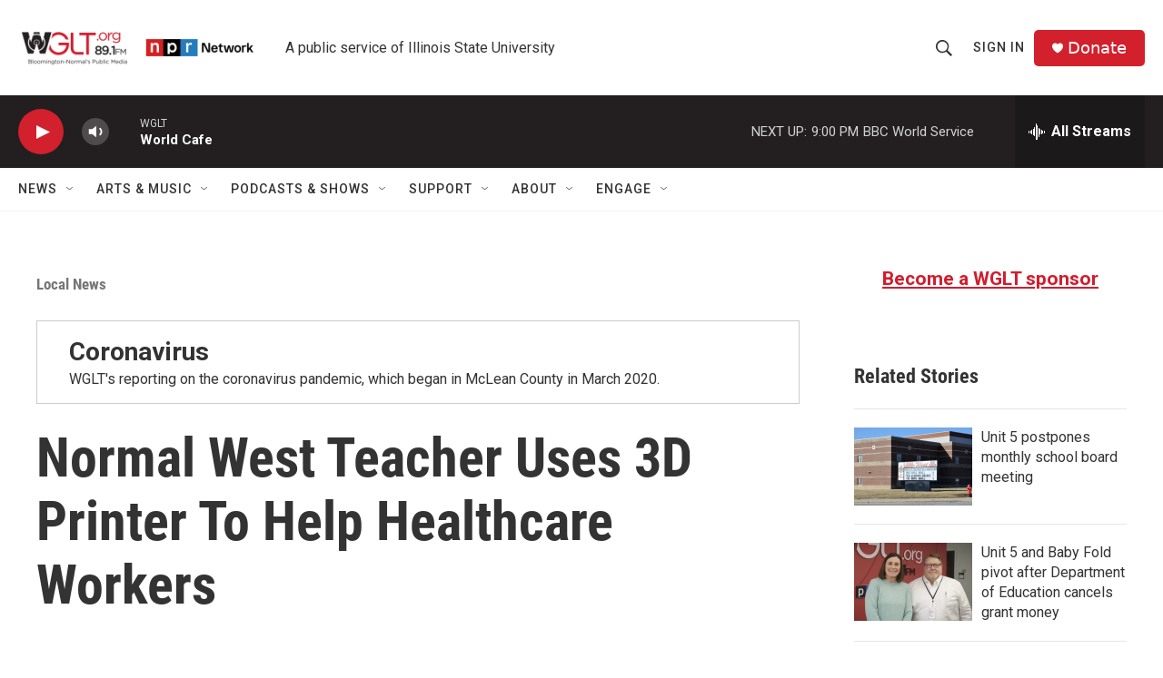

--- FILE ---
content_type: text/html; charset=utf-8
request_url: https://www.google.com/recaptcha/api2/aframe
body_size: 270
content:
<!DOCTYPE HTML><html><head><meta http-equiv="content-type" content="text/html; charset=UTF-8"></head><body><script nonce="zNEFJdBCtWVTXz8EXR8NmQ">/** Anti-fraud and anti-abuse applications only. See google.com/recaptcha */ try{var clients={'sodar':'https://pagead2.googlesyndication.com/pagead/sodar?'};window.addEventListener("message",function(a){try{if(a.source===window.parent){var b=JSON.parse(a.data);var c=clients[b['id']];if(c){var d=document.createElement('img');d.src=c+b['params']+'&rc='+(localStorage.getItem("rc::a")?sessionStorage.getItem("rc::b"):"");window.document.body.appendChild(d);sessionStorage.setItem("rc::e",parseInt(sessionStorage.getItem("rc::e")||0)+1);localStorage.setItem("rc::h",'1768961326550');}}}catch(b){}});window.parent.postMessage("_grecaptcha_ready", "*");}catch(b){}</script></body></html>